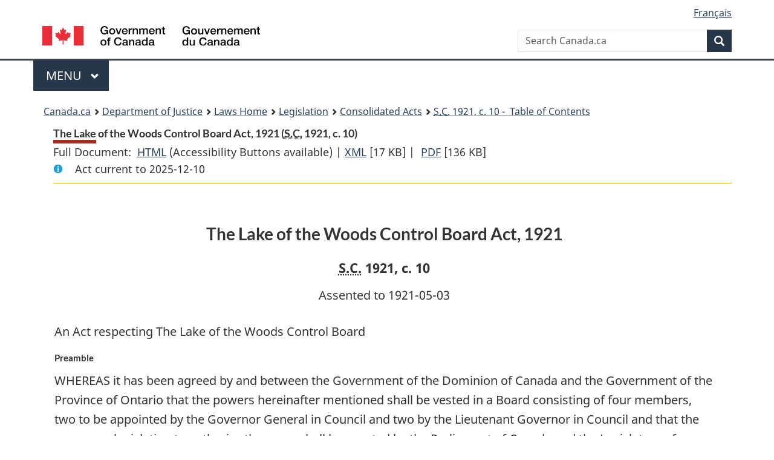

--- FILE ---
content_type: text/html
request_url: https://laws-lois.justice.gc.ca/eng/acts/T-10.4/page-1.html
body_size: 29598
content:
<!DOCTYPE html>
<html class="no-js" lang="en" dir="ltr">
<head>
<meta charset="utf-8">
<meta property="dcterms:accessRights" content="2"/>
<meta property="dcterms:service" content="JUS-Laws_Lois"/>
<meta content="width=device-width,initial-scale=1" name="viewport">
<meta name="dcterms.language" title="ISO639-2" content="eng">
<link href="/canada/themes-dist/GCWeb/assets/favicon.ico" rel="icon" type="image/x-icon">
<link rel="stylesheet" href="/canada/themes-dist/GCWeb/css/theme.min.css">
<link rel="stylesheet" type="text/css" href="/css/browse.css">
<link rel="stylesheet" type="text/css" href="/css/lawContent.css">
<link rel="stylesheet" type="text/css" href="/css/commonView.css">
<script src="//assets.adobedtm.com/be5dfd287373/bb72b7edd313/launch-e34f760eaec8.min.js"></script>
<link rel="stylesheet" href="/js/jquery-ui.css" />
<title>The Lake of the Woods Control Board Act, 1921</title>
<meta content="width=device-width, initial-scale=1" name="viewport" />
<!-- Meta data -->
<meta name="description" content="Federal laws of Canada" />
<meta name="dcterms.title" content="Consolidated federal laws of Canada, The Lake of the Woods Control Board Act, 1921" />
<meta name="dcterms.creator" title="Department of Justice" content="Legislative Services Branch" />
<meta name="dcterms.issued" title="W3CDTF" content="2003-01-01" />
<meta name="dcterms.modified" title="W3CDTF" content="2003-01-01" />
<meta name="dcterms.subject" title="scheme" content="Consolidated federal laws of Canada, The Lake of the Woods Control Board Act, 1921" />
<meta name="dcterms.language" title="ISO639-2" content="eng" />
<link href="https://fonts.googleapis.com/css?family=Montserrat" rel="stylesheet">
</head>
<body vocab="http://schema.org/" typeof="webPage">
<nav>
	<ul id="wb-tphp" class="wb-init wb-disable-inited">
		<li class="wb-slc"><a class="wb-sl" href="#wb-cont">Skip to main content</a></li>
		<li class="wb-slc"><a class="wb-sl" href="#wb-info">Skip to "About government"</a></li>
		<li class="wb-slc"><a class="wb-sl" rel="alternate" href="?wbdisable=true">Switch to basic HTML version</a></li>
	</ul>
</nav>

<header> 
	<div id="wb-bnr" class="container">
		<section id="wb-lng" class="text-right">
			<h2 class="wb-inv">Language selection</h2>
			<ul class="list-inline margin-bottom-none">
				<li><a href="/scripts/changelanguage.asp" lang="fr">Fran&ccedil;ais</a></li>
			</ul>
		</section>
		<div class="row">
			<div class="brand col-xs-5 col-md-4">
				<a href="https://www.canada.ca/en.html" rel="external"><img src="/canada/themes-dist/GCWeb/assets/sig-blk-en.svg" alt="Government of Canada" property="logo"></a>
			</div>
			<section id="wb-srch" class="col-lg-8 text-right">
				<h2>Search</h2>
				<form action="https://www.canada.ca/en/sr/srb.html" method="get" name="cse-search-box" role="search" class="form-inline ng-pristine ng-valid">
					<div class="form-group">
						<label for="wb-srch-q" class="wb-inv">Search Canada.ca</label>
						<input name="cdn" value="canada" type="hidden">
						<input name="st" value="s" type="hidden">
						<input name="num" value="10" type="hidden">
						<input name="langs" value="en" type="hidden">
						<input name="st1rt" value="1" type="hidden">
						<input name="s5bm3ts21rch" value="x" type="hidden">
						<input id="wb-srch-q" list="wb-srch-q-ac" class="wb-srch-q form-control" name="q" type="search" value="" size="34" maxlength="170" placeholder="Search Canada.ca">
						<input type="hidden" name="_charset_" value="UTF-8">
						<datalist id="wb-srch-q-ac"> </datalist>
					</div>
					<div class="form-group submit">
						<button type="submit" id="wb-srch-sub" class="btn btn-primary btn-small" name="wb-srch-sub"><span class="glyphicon-search glyphicon"></span><span class="wb-inv">Search</span></button>
					</div>
				</form>
			</section>
		</div>
	</div>
<nav id="wb-cont-menu" class="gcweb-v2 gcweb-menu" typeof="SiteNavigationElement">
	<div class="container">
		<h2 class="wb-inv">Menu</h2>
		<button type="button" aria-haspopup="true" aria-expanded="false"><span class="wb-inv">Main </span>Menu <span class="expicon glyphicon glyphicon-chevron-down"></span></button>
		<ul role="menu" aria-orientation="vertical" data-ajax-replace="https://www.canada.ca/content/dam/canada/sitemenu/sitemenu-v2-en.html">
			<li role="presentation"><a role="menuitem" tabindex="-1" href="https://www.canada.ca/en/services/jobs.html">Jobs and the workplace</a></li>
			<li role="presentation"><a role="menuitem" tabindex="-1" href="https://www.canada.ca/en/services/immigration-citizenship.html">Immigration and citizenship</a></li>
			<li role="presentation"><a role="menuitem" tabindex="-1" href="https://travel.gc.ca/">Travel and tourism</a></li>
			<li role="presentation"><a role="menuitem" tabindex="-1" href="https://www.canada.ca/en/services/business.html">Business and industry</a></li>
			<li role="presentation"><a role="menuitem" tabindex="-1" href="https://www.canada.ca/en/services/benefits.html">Benefits</a></li>
			<li role="presentation"><a role="menuitem" tabindex="-1" href="https://www.canada.ca/en/services/health.html">Health</a></li>
			<li role="presentation"><a role="menuitem" tabindex="-1" href="https://www.canada.ca/en/services/taxes.html">Taxes</a></li>
			<li role="presentation"><a role="menuitem" tabindex="-1" href="https://www.canada.ca/en/services/environment.html">Environment and natural resources</a></li>
			<li role="presentation"><a role="menuitem" tabindex="-1" href="https://www.canada.ca/en/services/defence.html">National security and defence</a></li>
			<li role="presentation"><a role="menuitem" tabindex="-1" href="https://www.canada.ca/en/services/culture.html">Culture, history and sport</a></li>
			<li role="presentation"><a role="menuitem" tabindex="-1" href="https://www.canada.ca/en/services/policing.html">Policing, justice and emergencies</a></li>
			<li role="presentation"><a role="menuitem" tabindex="-1" href="https://www.canada.ca/en/services/transport.html">Transport and infrastructure</a></li>
			<li role="presentation"><a role="menuitem" tabindex="-1" href="http://international.gc.ca/world-monde/index.aspx?lang=eng">Canada and the world</a></li>
			<li role="presentation"><a role="menuitem" tabindex="-1" href="https://www.canada.ca/en/services/finance.html">Money and finances</a></li>
			<li role="presentation"><a role="menuitem" tabindex="-1" href="https://www.canada.ca/en/services/science.html">Science and innovation</a></li>
		</ul>
	</div>
</nav>
<nav id="wb-bc" property="breadcrumb"><h2>You are here:</h2><div class="container"><ol class="breadcrumb"><li><a href="https://www.canada.ca/en.html">Canada.ca</a></li><li><a href="https://www.justice.gc.ca/eng/index.html">Department of Justice</a></li><li><a href="/eng">Laws Home</a></li><li><a href="/eng/laws-index.html">Legislation</a></li><li><a href="/eng/acts/">Consolidated Acts</a></li><li><a href="/eng/acts/T-10.4/index.html"><abbr title='Statutes of Canada'>S.C.</abbr> 1921, c. 10 - &#x00A0;Table of Contents</a></li></ol></div></nav>
</header>
<main property="mainContentOfPage" typeof="WebPageElement">
<div class="container">
<!-- MAIN CONT DIV START --><div class='legisHeader'><header><h1 id='wb-cont' class='HeadTitle'>The Lake of the Woods Control Board Act, 1921&#x00A0;(<abbr title='Statutes of Canada'>S.C.</abbr> 1921, c. 10)</h1><div id='printAll'><p id='FullDoc'>Full Document: &nbsp;</p><ul><li><a href='FullText.html'>HTML<span class='wb-invisible'>Full Document: The Lake of the Woods Control Board Act, 1921</span></a>&nbsp;(Accessibility Buttons available) |&nbsp;</li><li><a href='/eng/XML/T-10.4.xml'>XML<span class='wb-invisible'>Full Document: The Lake of the Woods Control Board Act, 1921</span></a> <span class='fileSize'>[17 KB]</span>&nbsp;|&nbsp;</li> <li><a href='/PDF/T-10.4.pdf'>PDF<span class='wb-invisible'>Full Document: The Lake of the Woods Control Board Act, 1921</span></a> <span class='fileSize'>[136 KB]</span></li></ul></div><div class='info'><p id='assentedDate'>Act current to 2025-12-10</p></div></header><div class='lineSeparator goldLineTop'></div></div><div class='docContents' id='docCont'>
<div class="wb-txthl">
<section class="intro"><header><hgroup><h2 class='Title-of-Act'>The Lake of the Woods Control Board Act, 1921</h2><p class='ChapterNumber'><abbr title='Statutes of Canada'>S.C.</abbr> 1921, c. 10</p></hgroup></header><p class='AssentedDate'>Assented to 1921-05-03</p><p class='LongTitle' id='id-lt'>An Act respecting The Lake of the Woods Control Board</p></section>
<section>
<section class="order"><h6 id="preamble" class="MarginalNote">Preamble</h6><p class="indent-0-0" id="447982">WHEREAS it has been agreed by and between the Government of the Dominion of Canada and the Government of the Province of Ontario that the powers hereinafter mentioned shall be vested in a Board consisting of four members, two to be appointed by the Governor General in Council and two by the Lieutenant Governor in Council and that the necessary legislation to authorize the same shall be enacted by the Parliament of Canada and the Legislature of Ontario respectively: Therefore,</p></section><div class="Enacts"><p class="indent-0-0" id="447985">His Majesty, by and with the advice and consent of the Senate and House of Commons of Canada, enacts as follows:</p></div><h2 class="Part" id="h-447987"><span class="HTitleText1">Short Title</span></h2><p class="MarginalNote"><span class="wb-invisible">Marginal note:</span>Short title</p><p class="Section" id="447988"><strong><a class="sectionLabel" id="s-1"><span class="sectionLabel">1</span></a></strong> This Act may be cited as <cite class="XRefExternalAct"><a href="/eng/acts/T-10.4">The Lake of the Woods Control Board Act, 1921</a></cite>.</p>
<p class="MarginalNote"><span class="wb-invisible">Marginal note:</span>Establishment of Board</p><ul class="Section ProvisionList" id="447990"><li><p class="Subsection" id="447992"><strong><a class="sectionLabel" id="s-2"><span class="sectionLabel">2</span></a></strong> <span class="lawlabel">(1)</span> There shall be a Board, to be known as “The Lake of the Woods Control Board” consisting of four members to be appointed as follows, namely, one by the Governor General in Council, two by the Lieutenant Governor of Ontario in Council and one by the Lieutenant Governor of Manitoba in Council.</p></li><li><p class="MarginalNote"><span class="wb-invisible">Marginal note:</span>Qualifications</p><p class="Subsection" id="447993"><span class="lawlabel">(2)</span> A person is not eligible to be appointed a member of the Board unless he is a duly qualified engineer.</p></li><li><p class="MarginalNote"><span class="wb-invisible">Marginal note:</span>Alternate members</p><p class="Subsection" id="447995"><span class="lawlabel">(3)</span> Each appointing authority mentioned in subsection (1) may appoint an alternate member for every member to be appointed by him to act in the place of the member in the event that he is absent or unable to act or the office is vacant.</p></li><li><p class="MarginalNote"><span class="wb-invisible">Marginal note:</span>Tenure of office; Vacancies</p><p class="Subsection" id="447997"><span class="lawlabel">(4)</span> Each member and each alternate member holds office during the pleasure of the authority that appointed him, and an appointment to fill any vacancy on the Board shall be made by the authority who made the previous appointment to that office.</p></li><li><p class="MarginalNote"><span class="wb-invisible">Marginal note:</span>Powers of alternate members</p><p class="Subsection" id="447999"><span class="lawlabel">(5)</span> An alternate member of the Board while acting as a member of the Board has all the powers of a member.</p></li></ul><div class="HistoricalNote"><ul class="HistoricalNote"><li class="HistoricalNoteSubItem">1921, c. 10, s. 2</li><li class="HistoricalNoteSubItem"> 1958, c. 20, s. 1</li></ul></div>
<p class="MarginalNote"><span class="wb-invisible">Marginal note:</span>Purposes and powers</p><p class="Section" id="448003"><strong><a class="sectionLabel" id="s-3"><span class="sectionLabel">3</span></a></strong> It shall be the duty of the Board to secure severally and at all times the most dependable flow and the most advantageous and beneficial use of the waters of the Winnipeg river and of the English river, and for these purposes the Board shall have power</p><ul class="ProvisionList"><li><p class="MarginalNote"><span class="wb-invisible">Marginal note:</span>As to Lake of the Woods</p><p class="Paragraph" id="448005"><span class="lawlabel">(a)</span> to regulate and control the outflow of the waters of the Lake of the Woods so as to maintain the level of the Lake between the elevations that have been recommended by the International Joint Commission in their final report of the 12th June, 1917, or between such elevations as may be agreed upon by the United States and Canada;</p></li><li><p class="MarginalNote"><span class="wb-invisible">Marginal note:</span>As to Lac Seul</p><p class="Paragraph" id="448007"><span class="lawlabel">(b)</span> to regulate and control the outflow of the waters of Lac Seul so as to maintain the level of the Lake between such elevations as the Board, with the approval of the Governor General in Council, the Lieutenant Governor of Ontario in Council and the Lieutenant Governor of Manitoba in Council, may recommend;</p></li><li><p class="MarginalNote"><span class="wb-invisible">Marginal note:</span>As to Lac Seul and Lake St. Joseph diversion</p><p class="Paragraph" id="448009"><span class="lawlabel">(c)</span> to regulate and control the flow of waters into Lac Seul through the Lake St. Joseph diversion works when the level of Lac Seul rises above the following elevations in any year, namely, 1168 feet in the period commencing the 1st day of February and ending the 31st day of May, 1170 feet in the period commencing the 1st day of July and ending the 31st day of December and 1169 feet in the months of January and June;</p></li><li><p class="MarginalNote"><span class="wb-invisible">Marginal note:</span>As to Winnipeg river and English river</p><p class="Paragraph" id="448011"><span class="lawlabel">(d)</span> to regulate and control the flow of the waters of the Winnipeg river between its junction with the English river and the Lake of the Woods, and also the flow of the water in the English river between its junction with the Winnipeg river and Lac Seul; and</p></li><li><p class="MarginalNote"><span class="wb-invisible">Marginal note:</span>As to other waters</p><p class="Paragraph" id="448013"><span class="lawlabel">(e)</span> to regulate and control the level and flow of such other waters of the watershed of the Winnipeg river as the Governor General in Council, the Lieutenant Governor of Ontario in Council and the Lieutenant Governor of Manitoba in Council may agree to place under the jurisdiction of the said Board, save and excepting the operation and control of all dams and regulating works extending across the international boundary, and the dam and regulating works across the Canadian channel at Kettle Falls.</p></li></ul><div class="HistoricalNote"><ul class="HistoricalNote"><li class="HistoricalNoteSubItem">1921, c. 10, s. 3</li><li class="HistoricalNoteSubItem"> 1958, c. 20, s. 2</li></ul></div>
<p class="MarginalNote"><span class="wb-invisible">Marginal note:</span>Penalties for contravening Board’s orders</p><p class="Section" id="448017"><strong><a class="sectionLabel" id="s-4"><span class="sectionLabel">4</span></a></strong> In addition to any other legal or other proceedings that may be taken to enforce any order of the said Board, every person violating or refusing to obey any order of the said Board, or obstructing or preventing the carrying out and enforcement of any order made by the said Board shall be liable, upon summary conviction, to a fine not exceeding one thousand dollars, or to imprisonment for a period not exceeding three months, or to both such fine and imprisonment, and shall also be liable to a further penalty not exceeding five hundred dollars for each day on or during which any such offence continues or is repeated.</p>
<p class="MarginalNote"><span class="wb-invisible">Marginal note:</span>General powers</p><ul class="Section ProvisionList" id="448019"><li><p class="Subsection" id="448021"><strong><a class="sectionLabel" id="s-5"><span class="sectionLabel">5</span></a></strong> <span class="lawlabel">(1)</span> The Board has the powers necessary for effectively carrying out the duties vested in it by this Act or by any Act passed by the legislatures of the provinces of Ontario and Manitoba.</p></li><li><p class="MarginalNote"><span class="wb-invisible">Marginal note:</span>Enforcement of orders</p><p class="Subsection" id="448022"><span class="lawlabel">(2)</span> An order of the Board may be filled in the Exchequer Court of Canada, the Supreme Court of Ontario or Her Majesty’s Court of Queen’s Bench for Manitoba and may within the territorial jurisdiction of the court in which it is filed be enforced in the same manner as a judgment of that court.</p></li></ul><div class="HistoricalNote"><ul class="HistoricalNote"><li class="HistoricalNoteSubItem">1921, c. 10, s. 5</li><li class="HistoricalNoteSubItem"> 1958, c. 20, s. 3</li></ul></div>
<p class="MarginalNote"><span class="wb-invisible">Marginal note:</span>Enforcement of orders by taking possession of property</p><ul class="Section ProvisionList" id="448026"><li><p class="Subsection" id="448028"><strong><a class="sectionLabel" id="s-6"><span class="sectionLabel">6</span></a></strong> <span class="lawlabel">(1)</span> When any person or corporation neglects or refuses to obey or carry out any order of the Board, the Board in addition to any other remedy provided by this Act, may from time to time enter upon and take such complete or partial possession of any mill, dam, plant, works, machinery, land, waters or premises, and may do all such acts and things, as the Board may deem necessary for the due enforcement and carrying out of such order, and may retain possession and control of any such mill, dam, plant, works, machinery, land, waters or premises for such period as the Board may deem necessary for that purpose.</p></li><li><p class="MarginalNote"><span class="wb-invisible">Marginal note:</span>Recovery of expenses</p><p class="Subsection" id="448029"><span class="lawlabel">(2)</span> All expenses incurred by the Board under subsection (1) of this section shall constitute a debt due from such person or corporation to the Board and shall be recoverable by the Board with costs in any court of competent jurisdiction.</p></li></ul>
<p class="MarginalNote"><span class="wb-invisible">Marginal note:</span>Appointment of officers</p><ul class="Section ProvisionList" id="448031"><li><p class="Subsection" id="448033"><strong><a class="sectionLabel" id="s-7"><span class="sectionLabel">7</span></a></strong> <span class="lawlabel">(1)</span> The Board shall have power to appoint such inspectors and other officers or employees as the Board may deem necessary for the purposes of this Act.</p></li><li><p class="MarginalNote"><span class="wb-invisible">Marginal note:</span>Entrance upon property for survey</p><p class="Subsection" id="448034"><span class="lawlabel">(2)</span> Any inspector or other officer when so authorized by the Board, may enter upon any land, works or plant constructed or installed upon any of the waters mentioned in section 3, or in or by which any such waters are used or diverted, and take all such measurements and do all such acts and things as may be necessary for the information of the Board as to the use or diversion of such waters by the person or corporation owning or controlling such land, works or plant.</p></li><li><p class="MarginalNote"><span class="wb-invisible">Marginal note:</span>Penalty for obstruction</p><p class="Subsection" id="448036"><span class="lawlabel">(3)</span> Every person who hinders or obstructs any such inspector or officer in the performance of his duties under subsection (2) of this section shall incur the penalties mentioned in section 4.</p></li></ul>
<p class="MarginalNote"><span class="wb-invisible">Marginal note:</span>Immunity from actions</p><p class="Section" id="448038"><strong><a class="sectionLabel" id="s-8"><span class="sectionLabel">8</span></a></strong> The Board and the members thereof, and its officers and employees, shall not be liable to any action for acts done by them or any of them under the authority of this Act.</p>
<p class="MarginalNote"><span class="wb-invisible">Marginal note:</span>Mode of payment of Board’s expenses and remuneration</p><p class="Section" id="448040"><strong><a class="sectionLabel" id="s-9"><span class="sectionLabel">9</span></a></strong> The expenses of the Board, including the remuneration of the members of the Board, shall be paid out of such funds as may be appropriated by the Parliament of Canada and the legislatures of Ontario and Manitoba for paying expenses incurred for the purposes of this Act in such proportions as the Governor General in Council, the Lieutenant Governor of Ontario in Council and the Lieutenant Governor of Manitoba in Council may agree.</p><div class="HistoricalNote"><ul class="HistoricalNote"><li class="HistoricalNoteSubItem">1921, c. 10, s. 9</li><li class="HistoricalNoteSubItem"> 1958, c. 20, s. 4</li></ul></div>
<p class="MarginalNote"><span class="wb-invisible">Marginal note:</span>Regulations</p><p class="Section" id="448044"><strong><a class="sectionLabel" id="s-10"><span class="sectionLabel">10</span></a></strong> The Governor General in Council may, with the concurrence of the Lieutenant Governor of Ontario in Council and the Lieutenant Governor of Manitoba in Council, make regulations for carrying the purposes and provisions of this Act into effect.</p><div class="HistoricalNote"><ul class="HistoricalNote"><li class="HistoricalNoteSubItem">1921, c. 10, s. 10</li><li class="HistoricalNoteSubItem"> 1958, c. 20, s. 5</li></ul></div>
<p class="MarginalNote"><span class="wb-invisible">Marginal note:</span>Date of operation</p><p class="Section" id="448048"><strong><a href="#fn_Ind98FA_hq_13038" id="fn_Ind98FA_hq_13038-ID0EBCA"><span class="wb-invisible">Footnote </span><sup>*</sup></a><a class="sectionLabel" id="s-11"><span class="sectionLabel">11</span></a></strong> This Act shall come into force on a day to be named by the Governor General by his Proclamation.</p><ul class="ProvisionList"><li><div class="Footnote"><p class="Footnote"><a href="#fn_Ind98FA_hq_13038-ID0EBCA" id="fn_Ind98FA_hq_13038"><span class="wb-invisible">Return to footnote </span><sup>*</sup></a>[Note: Act in force June 30, 1928.]</p></div></li></ul>
</section></div>
</div> <!--END OF DocContents -->
<section id="right-panel" class="wb-overlay modal-content overlay-def wb-panel-l"><header class="modal-header"><h2 class="modal-title">Table of Contents</h2></header><div class="modal-body"><nav>
<ul class="TocIndent">
<li><a title="Page 1" href="page-1.html">
The Lake of the Woods Control Board Act, 1921</a><ul class="TocIndent"><li><span class='sectionRange'>1 - </span><a href="page-1.html#h-447987"><span class="HTitleText1">Short Title</span></a>
</li></ul>
</li></ul>

</nav>

</div></section>
<div class="lineSeparator">&nbsp;</div><!-- MAIN CONT DIV END --></div>
<section class="pagedetails container">
    <h2 class="wb-inv">Page Details</h2>   
        <dl id="wb-dtmd">
    <dt>Date modified: </dt>
    <dd><time property="dateModified">﻿2026-01-12</time></dd>
</dl>
</section>
<script src="https://ajax.googleapis.com/ajax/libs/jquery/2.2.4/jquery.js"></script>
<script src="/canada/themes-dist/wet-boew/js/wet-boew.min.js"></script>
<script src="/canada/themes-dist/GCWeb/js/theme.min.js"></script>
</main>
<footer id="wb-info">
	<div class="gc-contextual" style="background: #f5f5f5 !important; color: #222222ff">
		<div class="container">
			<nav class="wb-navcurr pb-4 pt-4">
				<h3 class="mt-4">Justice Laws Website</h3>
				<ul class="list-unstyled colcount-sm-2 colcount-md-3">
					<li><a style="color: #222222ff" href="/eng/const-index.html">Constitutional Documents</a></li>
					<li><a style="color: #222222ff" href="/eng/res-index.html">Related Resources</a></li>
					<li><a style="color: #222222ff" href="/eng/laws-index.html/">Consolidated Acts and Regulations</a></li>
					<li><a style="color: #222222ff" href="/Search/Search.aspx">Search</a></li>
					<li><a style="color: #222222ff" href="/eng/help-index.html/">Help</a></li>
				</ul>
			</nav>
		</div>
	</div>
	
	<div class="gc-contextual">
		<div class="container">
			<nav class="wb-navcurr pb-4 pt-4">
				<h3 class="mt-4">Department of Justice Canada</h3>
				<ul class="list-unstyled colcount-sm-2 colcount-md-3">
					<li><a href="https://www.justice.gc.ca/eng/fl-df/index.html">Family Law</a></li>
					<li><a href="https://www.justice.gc.ca/eng/cj-jp/index.html">Criminal Justice</a></li>
					<li><a href="https://www.justice.gc.ca/eng/fund-fina/index.html">Funding</a></li>
					<li><a href="https://www.justice.gc.ca/eng/csj-sjc/index.html">Canada's System of Justice</a></li>
					<li><a href="https://laws-lois.justice.gc.ca/eng/" rel="external">Laws</a></li>
				</ul>
			</nav>
		</div>
	</div>
	<div class="landscape">
		<div class="container">
			<nav class="wb-navcurr pb-3 pt-4">
				<h3 class="mt-3">Government of Canada</h3>
				<ul class="list-unstyled colcount-sm-2 colcount-md-3">
					<li><a href="https://www.canada.ca/en/contact.html" rel="external">All contacts</a></li>
					<li><a href="https://www.canada.ca/en/government/dept.html" rel="external">Departments and agencies</a></li>
					<li><a href="https://www.canada.ca/en/government/system.html" rel="external">About government</a></li>
				</ul>
				
				<h4><span class="wb-inv">Themes and topics</span></h4>
				<ul class="list-unstyled colcount-sm-2 colcount-md-3">
					<li><a href="https://www.canada.ca/en/services/jobs.html" rel="external">Jobs</a></li>
					<li><a href="https://www.canada.ca/en/services/immigration-citizenship.html" rel="external">Immigration and citizenship</a></li>
					<li><a href="https://travel.gc.ca/" rel="external">Travel and tourism</a></li>
					<li><a href="https://www.canada.ca/en/services/business.html" rel="external">Business</a></li>
					<li><a href="https://www.canada.ca/en/services/benefits.html" rel="external">Benefits</a></li>
					<li><a href="https://www.canada.ca/en/services/health.html" rel="external">Health</a></li>
					<li><a href="https://www.canada.ca/en/services/taxes.html" rel="external">Taxes</a></li>
					<li><a href="https://www.canada.ca/en/services/environment.html" rel="external">Environment and natural resources</a></li>
					<li><a href="https://www.canada.ca/en/services/defence.html" rel="external">National security and defence</a></li>
					<li><a href="https://www.canada.ca/en/services/culture.html" rel="external">Culture, history and sport</a></li>
					<li><a href="https://www.canada.ca/en/services/policing.html" rel="external">Policing, justice and emergencies</a></li>
					<li><a href="https://www.canada.ca/en/services/transport.html" rel="external">Transport and infrastructure</a></li>
					<li><a href="https://international.gc.ca/world-monde/index.aspx?lang=eng" rel="external">Canada and the world</a></li>
					<li><a href="https://www.canada.ca/en/services/finance.html" rel="external">Money and finance</a></li>
					<li><a href="https://www.canada.ca/en/services/science.html" rel="external">Science and innovation</a></li>
					<li><a href="https://www.canada.ca/en/services/indigenous-peoples.html" rel="external">Indigenous peoples</a></li>
					<li><a href="https://www.canada.ca/en/services/veterans.html" rel="external">Veterans and military</a></li>
					<li><a href="https://www.canada.ca/en/services/youth.html" rel="external">Youth</a></li>
				</ul>
			</nav>
		</div>
	</div>
	<div class="brand">
		<div class="container">
			<div class="row">
				<nav class="col-md-9 col-lg-10 ftr-urlt-lnk pb-0">
					<ul>
						<li><a href="https://www.canada.ca/en/social.html" rel="external">Social media</a></li>
						<li><a href="https://www.canada.ca/en/mobile.html" rel="external">Mobile applications</a></li>
						<li><a href="https://www.canada.ca/en/government/about.html" rel="external">About Canada.ca</a></li>
						<li><a href="https://www.canada.ca/en/transparency/terms.html" rel="external">Terms and conditions</a></li>
						<li><a href="https://www.canada.ca/en/transparency/privacy.html" rel="external">Privacy</a></li>
					</ul>
				</nav>
				<div class="col-xs-6 visible-sm visible-xs tofpg">
					<a href="#wb-cont">Top of Page <span class="glyphicon glyphicon-chevron-up"></span></a>
				</div>
				<div class="col-xs-6 col-md-3 col-lg-2 text-right">
					<img src="https://wet-boew.github.io/themes-dist/GCWeb/GCWeb/assets/wmms-blk.svg" alt="Symbol of the Government of Canada">
				</div>
			</div>
		</div>
	</div>
</footer>
<!-- CURATE -->
<!-- Do not remove - this Adobe Analytics tag - STARTS --> 	
<script>_satellite.pageBottom();</script>
<!-- Do not remove - this Adobe Analytics tag - STARTS -->
<script src="/js/tocCheckjs.js"></script>
</body>
</html>
